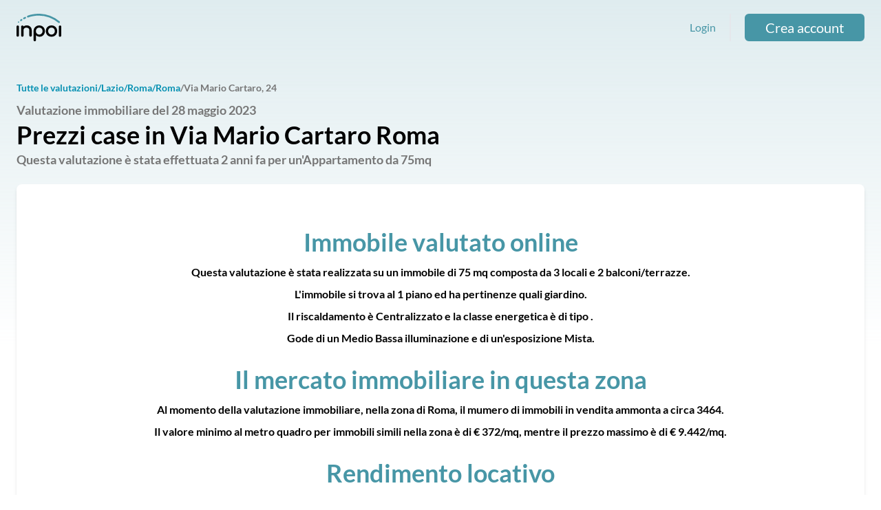

--- FILE ---
content_type: text/html; charset=UTF-8
request_url: https://valutazioni.inpoi.it/mercato-immobiliare/lazio/rm/roma/via-mario-cartaro/24763
body_size: 7672
content:
<!DOCTYPE html>
<html lang="it">

<head>
    <meta charset="utf-8">
    <meta name="viewport" content="width=device-width, initial-scale=1">
    <meta name="csrf-token" content="GGgbz1Y4K9ohHHSRpCv3BPUsJf5IuAUVCvpCmvpi">

            <meta name="description" content="Prezzi case in Via Mario Cartaro Roma - Inpoi">
        
    <title>Prezzi case in Via Mario Cartaro Roma - Inpoi</title>

            <meta name="robots" content="index, follow">
        

    <!-- Fonts -->
    <!--  <link rel="stylesheet" href="https://fonts.googleapis.com/css2?family=Lato:wght@200;400;700&display=swap">-->

    <!-- Styles -->
    <link rel="stylesheet" href="/css/app.css?id=ec7c735e775a873a7c2f">

    <!-- Scripts -->
    <!--    <link rel="dns-prefetch" href="https://valutazioni.inpoi.it"/>-->

    <script type="text/javascript">
    var _iub = _iub || [];
    _iub.csConfiguration = {
        "askConsentAtCookiePolicyUpdate": true,
        "ccpaAcknowledgeOnDisplay": true,
        "ccpaApplies": true,
        "consentOnContinuedBrowsing": false,
        "enableCcpa": true,
        "floatingPreferencesButtonDisplay": "bottom-right",
        "invalidateConsentWithoutLog": true,
        "perPurposeConsent": true,
        "whitelabel": false,
        "cookiePolicyId": 76221191,
        "siteId": 2667208,
        "lang": "it",
        "cookiePolicyUrl": "/cookie-policy",
        "privacyPolicyUrl": "/privacy-policy",
        "banner": {
            "acceptButtonDisplay": true,
            "closeButtonDisplay": false,
            "customizeButtonDisplay": true,
            "explicitWithdrawal": true,
            "listPurposes": true,
            "position": "float-top-center",
            "rejectButtonDisplay": true
        }
    };

</script>
<script type="text/javascript" src="//cdn.iubenda.com/cs/ccpa/stub.js"></script>
<script type="text/javascript" src="//cdn.iubenda.com/cs/iubenda_cs.js" charset="UTF-8" async>
</script>
    <!-- Google Tag Manager -->
<script>(function(w,d,s,l,i){w[l]=w[l]||[];w[l].push({'gtm.start':
    new Date().getTime(),event:'gtm.js'});var f=d.getElementsByTagName(s)[0],
    j=d.createElement(s),dl=l!='dataLayer'?'&l='+l:'';j.async=true;j.src='https://www.googletagmanager.com/gtm.js?id='+i+dl;f.parentNode.insertBefore(j,f);
    })(window,document,'script','dataLayer','GTM-WHMWCRL');
    </script>
<!-- End Google Tag Manager -->        <script src="/js/app.js?id=38388214b7479315b803" defer></script>
</head>

<body class="flex flex-col font-sans antialiased text-base min-h-screen">
    <noscript><iframe src="https://www.googletagmanager.com/ns.html?id=GTM-WHMWCRL"
    height="0" width="0" style="display:none;visibility:hidden"></iframe></noscript>
    <!-- End Google Tag Manager (noscript) -->            <noscript><iframe src="https://www.googletagmanager.com/ns.html?id=GTM-WHMWCRL"
    height="0" width="0" style="display:none;visibility:hidden"></iframe></noscript>
    <!-- End Google Tag Manager (noscript) -->
        <nav x-data="{ open: false }" class="py-5 px-6 md:max-w-7xl md:mx-auto w-full">
    <!-- Primary Navigation Menu -->
    <div>
        <div class="flex justify-between align-center">
            <div class="flex items-center">
                <!-- Logo -->
                <a href="https://www.inpoi.it/" class="inline-block">
                    <span
                        class="sr-only">Vai alla home</span>
                    <svg xmlns="http://www.w3.org/2000/svg" width="73" height="45" fill="none" viewBox="0 0 73 45" class="block h-10 w-auto">
    <g clip-path="url(#clip0_147_2781)">
      <path fill="#000" d="M1.998 19.236a2 2 0 0 0-1.417.54 1.89 1.89 0 0 0-.58 1.434v14.308a1.887 1.887 0 0 0 .563 1.4 2.018 2.018 0 0 0 1.434.574 1.985 1.985 0 0 0 1.451-.574 1.954 1.954 0 0 0 .546-1.4V21.21a2.011 2.011 0 0 0-.546-1.434 2.02 2.02 0 0 0-1.451-.54zM20.931 20.078a9.08 9.08 0 0 0-7.392-.421 8.082 8.082 0 0 0-2.032 1.18c-.05-.4-.229-.772-.512-1.062a2.062 2.062 0 0 0-1.451-.54 2 2 0 0 0-1.417.54 1.89 1.89 0 0 0-.58 1.434v14.325a1.903 1.903 0 0 0 .563 1.417 2.02 2.02 0 0 0 2.205.448c.37-.153.685-.413.904-.745.219-.333.331-.723.322-1.12v-9.06a3.213 3.213 0 0 1 .58-1.89 3.915 3.915 0 0 1 1.623-1.367 5.327 5.327 0 0 1 2.338-.506c1.452 0 2.647.405 3.517 1.231.871.827 1.315 2.059 1.315 3.696v7.896c-.005.393.108.78.326 1.108.218.329.53.586.898.738a2.02 2.02 0 0 0 2.19-.429 1.871 1.871 0 0 0 .58-1.417v-7.896c0-1.789-.358-3.341-1.058-4.607a7.195 7.195 0 0 0-2.919-2.953zM41.793 20.315a9.682 9.682 0 0 0-4.746-1.215 9.288 9.288 0 0 0-4.712 1.232 8.944 8.944 0 0 0-3.33 3.324 9.313 9.313 0 0 0-1.245 4.724v14.646A1.92 1.92 0 0 0 29.774 45a1.915 1.915 0 0 0 1.445-.546 1.869 1.869 0 0 0 .552-1.428V35.23a8.28 8.28 0 0 0 2.271 1.587 8.62 8.62 0 0 0 3.654.793 8.424 8.424 0 0 0 4.421-1.198 8.663 8.663 0 0 0 3.124-3.324 9.894 9.894 0 0 0 1.127-4.708 9.462 9.462 0 0 0-1.212-4.724 9.08 9.08 0 0 0-3.363-3.341zm-4.746 2.362a5.289 5.289 0 0 1 2.766.726 5.46 5.46 0 0 1 1.963 2.058 6.267 6.267 0 0 1 0 5.821 5.359 5.359 0 0 1-1.964 2.025 5.513 5.513 0 0 1-5.53 0 5.309 5.309 0 0 1-1.947-2.025 6.368 6.368 0 0 1 .017-5.838 5.307 5.307 0 0 1 1.93-2.041 5.323 5.323 0 0 1 2.765-.726zM61.852 20.299a9.564 9.564 0 0 0-4.78-1.198 9.736 9.736 0 0 0-4.814 1.198 8.35 8.35 0 0 0-3.312 3.29c-.786 1.383-1.178 3.003-1.178 4.792a9.611 9.611 0 0 0 1.178 4.758 8.453 8.453 0 0 0 3.312 3.29 9.736 9.736 0 0 0 4.814 1.181c1.793 0 3.414-.388 4.814-1.18a8.52 8.52 0 0 0 3.295-3.291 9.611 9.611 0 0 0 1.178-4.758c0-1.789-.392-3.409-1.195-4.792a8.572 8.572 0 0 0-3.312-3.29zm-1.98 13.026a5.755 5.755 0 0 1-5.6 0 5.003 5.003 0 0 1-1.929-2.008 5.95 5.95 0 0 1-.717-2.936 6.118 6.118 0 0 1 .717-2.97 5.003 5.003 0 0 1 1.93-2.008 5.755 5.755 0 0 1 5.599 0 5.003 5.003 0 0 1 1.929 2.008 6.3 6.3 0 0 1 .683 2.97 6.116 6.116 0 0 1-.683 2.936 5.003 5.003 0 0 1-1.93 2.008zM71.004 19.235a2.02 2.02 0 0 0-1.434.54 1.938 1.938 0 0 0-.581 1.434v14.309a1.968 1.968 0 0 0 .517 1.524 2.016 2.016 0 0 0 1.489.65 2.035 2.035 0 0 0 1.489-.65A1.986 1.986 0 0 0 73 35.518V21.209a1.854 1.854 0 0 0-.552-1.428 1.899 1.899 0 0 0-1.445-.546z"/>
      <path fill="#4796A6" d="M2.613 12.856l-.051.05a.998.998 0 0 0-.37.693.985.985 0 0 0 .25.742 1.093 1.093 0 0 0 .786.354c.244-.005.48-.095.665-.253l.052-.05a.997.997 0 0 0 .37-.692.984.984 0 0 0-.25-.743 1.023 1.023 0 0 0-.705-.349 1.036 1.036 0 0 0-.747.248zM70.338 12.52A52.885 52.885 0 0 0 54.7 3.324 52.7 52.7 0 0 0 26.258.962c-5.293.928-8.229 2.277-8.348 2.328-.353.18-.62.488-.749.859-.128.37-.106.776.062 1.131.168.356.468.633.837.775.37.141.781.136 1.147-.015.034-.017 2.748-1.231 7.597-2.092h.017a49.507 49.507 0 0 1 26.803 2.227 50.166 50.166 0 0 1 14.716 8.656c.276.235.627.366.99.371a1.516 1.516 0 0 0 1.161-.54 1.513 1.513 0 0 0 .373-1.103 1.503 1.503 0 0 0-.526-1.04zM13.64 5.314c-.153.067-1.502.692-2.236 1.13-.304.191-.52.492-.603.84-.083.346-.026.71.16 1.016.19.304.495.521.847.604a1.38 1.38 0 0 0 1.03-.165c.513-.304 1.588-.81 1.964-.979a1.364 1.364 0 0 0 .704-.769 1.335 1.335 0 0 0-.056-1.036 1.335 1.335 0 0 0-.768-.695 1.363 1.363 0 0 0-1.041.054zM7.308 8.925c-.365.247-.713.517-1.042.81a1.346 1.346 0 0 0-.4 1.448 1.348 1.348 0 0 0 .685.781 1.382 1.382 0 0 0 1.508-.188c.24-.215.49-.417.75-.607a1.362 1.362 0 0 0 .668-.86 1.334 1.334 0 0 0-.187-1.067 1.358 1.358 0 0 0-.921-.588 1.381 1.381 0 0 0-1.061.27z"/>
    </g>
    <defs>
      <clipPath id="clip0_147_2781">
        <path fill="#fff" d="M0 0h73v45H0z"/>
      </clipPath>
    </defs>
  </svg>
                  </a>

            </div>
                            <div class="hidden lg:flex items-center">
                    <a href="https://valutazioni.inpoi.it/login"
                        class="text-primary">Login</a>

                    <hr
                        class="mx-5 invisible md:visible  border-r-2 h-full border-gray-200">

                    <a href="https://valutazioni.inpoi.it/register" role="button"
                        class="btn inline-flex items-center justify-center h-9 md:h-10 rounded-md font-bold text-md md:text-xl disabled:opacity-25 focus:outline-0 transition border-2 border-current ease-in-out duration-150 text-primary px-7"><span
                            class="font-light inline-block text-base md:text-xl mb-1 md:mb-0">Crea account</span></a>
                </div>
                <div class="lg:hidden">

                    <div class="relative" x-data="{ open: false }" @click.outside="open = false" @close.stop="open = false">
    <div @click="open = ! open">
        <button
                                class="flex items-center text-sm font-medium text-gray-500 hover:text-gray-700 hover:border-gray-300 focus:outline-none focus:text-gray-700 focus:border-gray-300 transition duration-150 ease-in-out mt-2">
                                <div>
                                    <img width="100%" heigth="100%" src="https://valutazioni.inpoi.it/assets/icons/hamburger.svg"
                                        alt="Icona menu">
                                </div>
                            </button>
    </div>

    <div x-show="open"
            x-transition:enter="transition ease-out duration-200"
            x-transition:enter-start="transform opacity-0 scale-95"
            x-transition:enter-end="transform opacity-100 scale-100"
            x-transition:leave="transition ease-in duration-75"
            x-transition:leave-start="transform opacity-100 scale-100"
            x-transition:leave-end="transform opacity-0 scale-95"
            class="absolute z-50 mt-2 w-80 rounded-md shadow-lg origin-top-right right-0"
            style="display: none;"
            @click="open = false">
        <div class="rounded-lg overflow-hidden ring-1 ring-black ring-opacity-5 bg-white">
            <div class="px-4 pb-2 text-black">
                                <a class="flex flex-wrap align-center py-4 pl-1 border-b-2"
                                    href="https://valutazioni.inpoi.it/profile">
                                    <div
                                        class="h-6 w-6 mr-6 transform-gpu scale-125">
                                        <img aria-hidden="true"
                                            src="https://valutazioni.inpoi.it/assets/icons/user_placeholder.svg"
                                            alt="Icona utente" />
                                    </div>
                                    <span>Login</span>
                                </a>
                                <a class="flex flex-wrap align-center py-4 pb-2 pl-1"
                                    href="https://valutazioni.inpoi.it/register">
                                    <div
                                        class="h-6 w-6 mr-6 transform-gpu scale-125">
                                        <img aria-hidden="true"
                                            src="https://valutazioni.inpoi.it/assets/icons/log_in.svg"
                                            alt="Icona login" />
                                    </div>
                                    <span>Crea account</span>
                                </a>
                            </div>
        </div>
    </div>
</div>
                </div>
            
        </div>
    </div>

</nav>
        <!-- Page Content -->
    <main class="px-6 md:max-w-7xl md:mx-auto md:pt-8 flex-auto w-full">
        <div class="flex">
            <div>
                <a class="text-sm leading-8 color-primary font-bold text-cyan-600"
                    href="https://valutazioni.inpoi.it/mercato-immobiliare">Tutte le valutazioni</a>
            </div>
                                    <div>
                                <a class="text-sm leading-8 text-cyan-600 font-bold"
                    href="https://valutazioni.inpoi.it/mercato-immobiliare/lazio">/Lazio</a>
                            </div>
                        <div>
                                <a class="text-sm leading-8 text-cyan-600 font-bold"
                    href="https://valutazioni.inpoi.it/mercato-immobiliare/lazio/rm">/Roma</a>
                            </div>
                        <div>
                                <a class="text-sm leading-8 text-cyan-600 font-bold"
                    href="https://valutazioni.inpoi.it/mercato-immobiliare/lazio/rm/roma">/Roma</a>
                            </div>
                        <div>
                                <h6 class="text-sm leading-8 font-bold">/Via Mario Cartaro, 24</h6>
                            </div>
                                </div>
        <div class="flex">
            <div class="mb-5">
                <h2 class="text-lg leading-8 font-bold">Valutazione immobiliare
                    del 28 maggio 2023</h2>
                <h1 class="text-black text-4xl font-bold">
                                        Prezzi case in Via Mario Cartaro Roma
                                    </h1>
                <h2 class="text-lg leading-8 font-bold">Questa valutazione è stata
                    effettuata 2 anni fa per un&#039;Appartamento
                    da 75mq</h2>
            </div>
        </div>

        <div class="grid grid-cols-8 bg-white rounded-lg shadow-md mb-12">
            <div class="col-span-8  pl-16 py-16 pr-16 text-center">
                <div class="mb-6">
                    <p class="text-4xl font-bold text-primary mb-2">Immobile valutato online</p>
                    <h2 class="text-base leading-8 font-bold text-black">Questa valutazione è stata
                        realizzata su un immobile di 75 mq
                        composta da 3 locali e
                        2 balconi/terrazze.<br>
                        L'immobile si trova al 1 piano ed ha
                        pertinenze quali 
                        
                        giardino.<br>
                        Il riscaldamento è Centralizzato e la classe energetica è di tipo
                        .<br>
                        Gode di un Medio Bassa illuminazione e di un'esposizione
                        Mista.</h2>
                </div>
                <div class="mb-6">
                    <p class="text-4xl font-bold text-primary mb-2">Il mercato immobiliare in questa
                        zona</p>
                    <h2 class="text-base leading-8 font-bold text-black">Al momento della valutazione immobiliare, nella
                        zona di Roma, il mumero di immobili
                        in vendita ammonta a circa 3464.<br>
                        Il valore minimo al metro quadro per immobili simili nella zona è di
                        € 372/mq, mentre il prezzo massimo è
                        di € 9.442/mq.</h2>
                </div>
                <div>
                    <p class="text-4xl font-bold text-primary mb-2">Rendimento locativo</p>
                    <h2 class="text-base leading-8 font-bold text-black">Dal punto di vista del rendimento locativo, la
                        zona di Roma consente la locazione
                        di immobili, con caratteristiche simili, ad un canone medio mensile di
                        € 13/mq,
                        con un rendimento medio lordo per un investimento immobiliare del </h2>
                </div>
            </div>
            <div class="hidden ">
                <div class="w-full h-full mx-h-44 bg-cover rounded-r-lg"
                    style="background-image: url('https://valutazioni.inpoi.it/images/seo-map.svg');">
                </div>
            </div>
        </div>

        <div class="px-6 py-5 bg-white rounded-lg shadow-md mb-12">
            <p class="text-4xl font-bold text-primary mb-2 text-center">Valore immobiliare
                a Roma</p>
            <h2 class="text-base leading-8 font-bold text-black text-center">Questa valutazione è stata
                realizzata su un immobile di 75 mq
                composta da 3 locali</h2>

            <div class="px-16 py-8">
                <div class="flex justify-around">
                    <div class="flex flex-col">
                        <div>
                            <h4 class="text-base leading-8 font-bold text-center mb-3">Minimo</h4>
                        </div>
                        <div class="w-[2px] h-16 bg-gray-400 self-center mb-3"></div>
                        <div>
                            <h4 class="text-lg leading-8 font-bold text-center">
                                € 1.923</h4>
                            <h4 class="text-base leading-8 font-bold text-center">€/mq</h4>
                        </div>
                    </div>
                    <div class="flex flex-col">
                        <div>
                            <h4 class="text-base leading-8 font-bold text-center text-black mb-3">Valore
                                presumibile</h4>
                        </div>
                        <div class="w-[2px] h-16 bg-black self-center mb-3"></div>
                        <div>
                            <h4 class="text-lg leading-8 font-bold text-center text-black">
                                € 2.800</h4>
                            <h4 class="text-base leading-8 font-bold text-center text-black">€/mq</h4>
                        </div>
                    </div>
                    <div class="flex flex-col">
                        <div>
                            <h4 class="text-base leading-8 font-bold text-center mb-3">Massimo</h4>
                        </div>
                        <div class="w-[2px] h-16 bg-gray-400 self-center mb-3"></div>
                        <div>
                            <h4 class="text-lg leading-8 font-bold text-center">
                                € 3.264</h4>
                            <h4 class="text-base leading-8 font-bold text-center">€/mq</h4>
                        </div>
                    </div>

                </div>
                <img alt="Barra valutazione media" class="mx-auto"
                    style="margin-top: -120px; padding-bottom: 120px; width:85%; height:100%;" width="85%" height="100%"
                    src="https://valutazioni.inpoi.it/images/seo-bar.svg">
            </div>
        </div>
        <div class="grid grid-cols-8 bg-white rounded-lg shadow-md mb-12">
            <div class="col-span-8 md:col-span-5 pl-16 py-16 pr-16">
                <div class="mb-6">
                    <p class="text-4xl font-bold text-primary text-center">Valuta il tuo immobile</p>
                </div>
                <div class="mb-6">
                    <p class="text-4xl font-bold mb-2 text-black">Con Inpoi puoi valutare il tuo immobile
                        immediatamente e comodamente da casa.</p>

                </div>
                <div class="mb-12">
                    <h2 class="text-base leading-8 font-bold">Se preferisci, potrai richiedere una
                        valutazione in loco con un esperto.</h2>
                </div>
                <div class="flex justify-center">
                    <a href="https://www.inpoi.it/valutazione-immobile/" role="button"
                        class="btn inline-flex items-center justify-center h-9 md:h-10 rounded-md font-bold text-md md:text-xl disabled:opacity-25 focus:outline-0 transition border-2 border-current ease-in-out duration-150 text-primary px-7"><span
                            class="font-light inline-block text-base md:text-xl mb-1 md:mb-0">Valuta adesso</span></a>
                </div>
            </div>
            <div class="hidden md:block md:col-span-3">
                <div class="w-full h-full mx-h-44 bg-cover rounded-r-lg"
                    style="background-image: url('https://valutazioni.inpoi.it/images/seo-pages-sample-lead.svg');">
                </div>
            </div>
        </div>
        <div class="my-12 text-center">
            <p class="text-4xl font-bold mb-2 text-primary">Qual è il mercato della tua casa
                a Roma</p>
            <h2 class="text-base leading-8 font-bold text-black">Ogni giorno decine di utenti richiedono
                la loro valutazione immobiliare online</h2>
        </div>
        <div class="grid grid-cols-2 sm:grid-cols-3 mb-10">
                        
                        <div class="mb-4">
                <div>
                    <h2 class="font-bold text-sm">3 settimane fa -
                        distanza 7.857 m</h2>
                </div>
                <a class="text-base leading-8 font-bold"
                    title="Prezzi case in Via Paolo di Dono in provincia di Roma"
                    href="https://valutazioni.inpoi.it/mercato-immobiliare/lazio/rm/roma/via-paolo-di-dono/43597">Via Paolo di Dono, 141
                    - Roma</a>
            </div>
                                    
                        <div class="mb-4">
                <div>
                    <h2 class="font-bold text-sm">1 mese fa -
                        distanza 19.560 m</h2>
                </div>
                <a class="text-base leading-8 font-bold"
                    title="Prezzi case in Via di Fontana Candida in provincia di Monte Porzio Catone"
                    href="https://valutazioni.inpoi.it/mercato-immobiliare/lazio/rm/monte-porzio-catone/via-di-fontana-candida/43580">Via di Fontana Candida, 18b
                    - Monte Porzio Catone</a>
            </div>
                                    
                        <div class="mb-4">
                <div>
                    <h2 class="font-bold text-sm">1 mese fa -
                        distanza 11.780 m</h2>
                </div>
                <a class="text-base leading-8 font-bold"
                    title="Prezzi case in Via dei Savorelli in provincia di Roma"
                    href="https://valutazioni.inpoi.it/mercato-immobiliare/lazio/rm/roma/via-dei-savorelli/43578">Via dei Savorelli, 24
                    - Roma</a>
            </div>
                                    
                        <div class="mb-4">
                <div>
                    <h2 class="font-bold text-sm">1 mese fa -
                        distanza 4.744 m</h2>
                </div>
                <a class="text-base leading-8 font-bold"
                    title="Prezzi case in Via di Sant&#039;Erasmo in provincia di Roma"
                    href="https://valutazioni.inpoi.it/mercato-immobiliare/lazio/rm/roma/via-di-santerasmo/43560">Via di Sant&#039;Erasmo, 8
                    - Roma</a>
            </div>
                                    
                        <div class="mb-4">
                <div>
                    <h2 class="font-bold text-sm">1 mese fa -
                        distanza 15.287 m</h2>
                </div>
                <a class="text-base leading-8 font-bold"
                    title="Prezzi case in Via Francesco Bonfiglio in provincia di Roma"
                    href="https://valutazioni.inpoi.it/mercato-immobiliare/lazio/rm/roma/via-francesco-bonfiglio/43535">Via Francesco Bonfiglio, 55
                    - Roma</a>
            </div>
                                    
                        <div class="mb-4">
                <div>
                    <h2 class="font-bold text-sm">1 mese fa -
                        distanza 4.716 m</h2>
                </div>
                <a class="text-base leading-8 font-bold"
                    title="Prezzi case in Via Casilina in provincia di Roma"
                    href="https://valutazioni.inpoi.it/mercato-immobiliare/lazio/rm/roma/via-casilina/43506">Via Casilina, 1005
                    - Roma</a>
            </div>
                                    
                        <div class="mb-4">
                <div>
                    <h2 class="font-bold text-sm">2 mesi fa -
                        distanza 9.867 m</h2>
                </div>
                <a class="text-base leading-8 font-bold"
                    title="Prezzi case in Via Anselmo Ciappi in provincia di Roma"
                    href="https://valutazioni.inpoi.it/mercato-immobiliare/lazio/rm/roma/via-anselmo-ciappi/43498">Via Anselmo Ciappi, 4
                    - Roma</a>
            </div>
                                    
                        <div class="mb-4">
                <div>
                    <h2 class="font-bold text-sm">2 mesi fa -
                        distanza 7.132 m</h2>
                </div>
                <a class="text-base leading-8 font-bold"
                    title="Prezzi case in Via delle Isole Curzolane in provincia di Roma"
                    href="https://valutazioni.inpoi.it/mercato-immobiliare/lazio/rm/roma/via-delle-isole-curzolane/43473">Via delle Isole Curzolane, 21
                    - Roma</a>
            </div>
                                    
                        <div class="mb-4">
                <div>
                    <h2 class="font-bold text-sm">2 mesi fa -
                        distanza 19.042 m</h2>
                </div>
                <a class="text-base leading-8 font-bold"
                    title="Prezzi case in Via di Selva Candida in provincia di Roma"
                    href="https://valutazioni.inpoi.it/mercato-immobiliare/lazio/rm/roma/via-di-selva-candida/43463">Via di Selva Candida, 146
                    - Roma</a>
            </div>
                                    
                        <div class="mb-4">
                <div>
                    <h2 class="font-bold text-sm">2 mesi fa -
                        distanza 47.979 m</h2>
                </div>
                <a class="text-base leading-8 font-bold"
                    title="Prezzi case in Via Santa Barbara in provincia di Nettuno"
                    href="https://valutazioni.inpoi.it/mercato-immobiliare/lazio/rm/nettuno/via-santa-barbara/43438">Via Santa Barbara, 24
                    - Nettuno</a>
            </div>
                                    
                        <div class="mb-4">
                <div>
                    <h2 class="font-bold text-sm">2 mesi fa -
                        distanza 3.360 m</h2>
                </div>
                <a class="text-base leading-8 font-bold"
                    title="Prezzi case in Via Faleria in provincia di Roma"
                    href="https://valutazioni.inpoi.it/mercato-immobiliare/lazio/rm/roma/via-faleria/43432">Via Faleria, 8
                    - Roma</a>
            </div>
                                    
                        <div class="mb-4">
                <div>
                    <h2 class="font-bold text-sm">2 mesi fa -
                        distanza 3.360 m</h2>
                </div>
                <a class="text-base leading-8 font-bold"
                    title="Prezzi case in Via Faleria in provincia di Roma"
                    href="https://valutazioni.inpoi.it/mercato-immobiliare/lazio/rm/roma/via-faleria/43431">Via Faleria, 8
                    - Roma</a>
            </div>
                                    
                        <div class="mb-4">
                <div>
                    <h2 class="font-bold text-sm">2 mesi fa -
                        distanza 12.779 m</h2>
                </div>
                <a class="text-base leading-8 font-bold"
                    title="Prezzi case in Viale Cortina d&#039;Ampezzo in provincia di Roma"
                    href="https://valutazioni.inpoi.it/mercato-immobiliare/lazio/rm/roma/viale-cortina-dampezzo/43418">Viale Cortina d&#039;Ampezzo, 90
                    - Roma</a>
            </div>
                                    
                        <div class="mb-4">
                <div>
                    <h2 class="font-bold text-sm">3 mesi fa -
                        distanza 17.229 m</h2>
                </div>
                <a class="text-base leading-8 font-bold"
                    title="Prezzi case in Via Ascrea in provincia di Roma"
                    href="https://valutazioni.inpoi.it/mercato-immobiliare/lazio/rm/roma/via-ascrea/43375">Via Ascrea, 18
                    - Roma</a>
            </div>
                                    
                        <div class="mb-4">
                <div>
                    <h2 class="font-bold text-sm">3 mesi fa -
                        distanza 17.229 m</h2>
                </div>
                <a class="text-base leading-8 font-bold"
                    title="Prezzi case in Via Ascrea in provincia di Roma"
                    href="https://valutazioni.inpoi.it/mercato-immobiliare/lazio/rm/roma/via-ascrea/43374">Via Ascrea, 18
                    - Roma</a>
            </div>
                                    
                        <div class="mb-4">
                <div>
                    <h2 class="font-bold text-sm">3 mesi fa -
                        distanza 17.229 m</h2>
                </div>
                <a class="text-base leading-8 font-bold"
                    title="Prezzi case in Via Ascrea in provincia di Roma"
                    href="https://valutazioni.inpoi.it/mercato-immobiliare/lazio/rm/roma/via-ascrea/43373">Via Ascrea, 18
                    - Roma</a>
            </div>
                                    
                        <div class="mb-4">
                <div>
                    <h2 class="font-bold text-sm">3 mesi fa -
                        distanza 7.472 m</h2>
                </div>
                <a class="text-base leading-8 font-bold"
                    title="Prezzi case in Via Paolo Barison in provincia di Roma"
                    href="https://valutazioni.inpoi.it/mercato-immobiliare/lazio/rm/roma/via-paolo-barison/43372">Via Paolo Barison, 84
                    - Roma</a>
            </div>
                                    
                        <div class="mb-4">
                <div>
                    <h2 class="font-bold text-sm">3 mesi fa -
                        distanza 7.472 m</h2>
                </div>
                <a class="text-base leading-8 font-bold"
                    title="Prezzi case in Via Paolo Barison in provincia di Roma"
                    href="https://valutazioni.inpoi.it/mercato-immobiliare/lazio/rm/roma/via-paolo-barison/43371">Via Paolo Barison, 84
                    - Roma</a>
            </div>
                                    
                        <div class="mb-4">
                <div>
                    <h2 class="font-bold text-sm">3 mesi fa -
                        distanza 11.697 m</h2>
                </div>
                <a class="text-base leading-8 font-bold"
                    title="Prezzi case in Via Camerata Picena in provincia di Roma"
                    href="https://valutazioni.inpoi.it/mercato-immobiliare/lazio/rm/roma/via-camerata-picena/43361">Via Camerata Picena, 341
                    - Roma</a>
            </div>
                                    
                        <div class="mb-4">
                <div>
                    <h2 class="font-bold text-sm">3 mesi fa -
                        distanza 7.961 m</h2>
                </div>
                <a class="text-base leading-8 font-bold"
                    title="Prezzi case in Via Guido Castelnuovo in provincia di Roma"
                    href="https://valutazioni.inpoi.it/mercato-immobiliare/lazio/rm/roma/via-guido-castelnuovo/43297">Via Guido Castelnuovo, 6
                    - Roma</a>
            </div>
                                    
                        <div class="mb-4">
                <div>
                    <h2 class="font-bold text-sm">3 mesi fa -
                        distanza 12.329 m</h2>
                </div>
                <a class="text-base leading-8 font-bold"
                    title="Prezzi case in Via Dosolo in provincia di Roma"
                    href="https://valutazioni.inpoi.it/mercato-immobiliare/lazio/rm/roma/via-dosolo/43292">Via Dosolo, 23
                    - Roma</a>
            </div>
                                    
                        <div class="mb-4">
                <div>
                    <h2 class="font-bold text-sm">3 mesi fa -
                        distanza 11.287 m</h2>
                </div>
                <a class="text-base leading-8 font-bold"
                    title="Prezzi case in Via Innocenzo XI in provincia di Roma"
                    href="https://valutazioni.inpoi.it/mercato-immobiliare/lazio/rm/roma/via-innocenzo-xi/43291">Via Innocenzo XI, 44
                    - Roma</a>
            </div>
                                    
                        <div class="mb-4">
                <div>
                    <h2 class="font-bold text-sm">3 mesi fa -
                        distanza 14.235 m</h2>
                </div>
                <a class="text-base leading-8 font-bold"
                    title="Prezzi case in Via delle Benedettine in provincia di Roma"
                    href="https://valutazioni.inpoi.it/mercato-immobiliare/lazio/rm/roma/via-delle-benedettine/43289">Via delle Benedettine, 40
                    - Roma</a>
            </div>
                                    
                        <div class="mb-4">
                <div>
                    <h2 class="font-bold text-sm">3 mesi fa -
                        distanza 6.698 m</h2>
                </div>
                <a class="text-base leading-8 font-bold"
                    title="Prezzi case in Via Bartolomeo Bossi in provincia di Roma"
                    href="https://valutazioni.inpoi.it/mercato-immobiliare/lazio/rm/roma/via-bartolomeo-bossi/43278">Via Bartolomeo Bossi, 9
                    - Roma</a>
            </div>
                                    
                        <div class="mb-4">
                <div>
                    <h2 class="font-bold text-sm">3 mesi fa -
                        distanza 4.262 m</h2>
                </div>
                <a class="text-base leading-8 font-bold"
                    title="Prezzi case in Via Latina in provincia di Roma"
                    href="https://valutazioni.inpoi.it/mercato-immobiliare/lazio/rm/roma/via-latina/43250">Via Latina, 15
                    - Roma</a>
            </div>
                                    
                        <div class="mb-4">
                <div>
                    <h2 class="font-bold text-sm">3 mesi fa -
                        distanza 4.107 m</h2>
                </div>
                <a class="text-base leading-8 font-bold"
                    title="Prezzi case in Via dei Fiori in provincia di Roma"
                    href="https://valutazioni.inpoi.it/mercato-immobiliare/lazio/rm/roma/via-dei-fiori/43241">Via dei Fiori, 32
                    - Roma</a>
            </div>
                                    
                        <div class="mb-4">
                <div>
                    <h2 class="font-bold text-sm">4 mesi fa -
                        distanza 1.754 m</h2>
                </div>
                <a class="text-base leading-8 font-bold"
                    title="Prezzi case in Via Santa Maria Ausiliatrice in provincia di Roma"
                    href="https://valutazioni.inpoi.it/mercato-immobiliare/lazio/rm/roma/via-santa-maria-ausiliatrice/43228">Via Santa Maria Ausiliatrice, 45
                    - Roma</a>
            </div>
                                    
                        <div class="mb-4">
                <div>
                    <h2 class="font-bold text-sm">4 mesi fa -
                        distanza 13.786 m</h2>
                </div>
                <a class="text-base leading-8 font-bold"
                    title="Prezzi case in Via Valentino Cerruti in provincia di Roma"
                    href="https://valutazioni.inpoi.it/mercato-immobiliare/lazio/rm/roma/via-valentino-cerruti/43221">Via Valentino Cerruti, 4
                    - Roma</a>
            </div>
                                    
                        <div class="mb-4">
                <div>
                    <h2 class="font-bold text-sm">4 mesi fa -
                        distanza 2.480 m</h2>
                </div>
                <a class="text-base leading-8 font-bold"
                    title="Prezzi case in Via Egerio Levio in provincia di Roma"
                    href="https://valutazioni.inpoi.it/mercato-immobiliare/lazio/rm/roma/via-egerio-levio/43218">Via Egerio Levio, 26
                    - Roma</a>
            </div>
                                    
                        <div class="mb-4">
                <div>
                    <h2 class="font-bold text-sm">4 mesi fa -
                        distanza 40.790 m</h2>
                </div>
                <a class="text-base leading-8 font-bold"
                    title="Prezzi case in Localita&#039; Vignacce in provincia di Ponzano Romano"
                    href="https://valutazioni.inpoi.it/mercato-immobiliare/lazio/rm/ponzano-romano/localita-vignacce/43190">Localita&#039; Vignacce, 2
                    - Ponzano Romano</a>
            </div>
                                    
                        <div class="mb-4">
                <div>
                    <h2 class="font-bold text-sm">4 mesi fa -
                        distanza 18.444 m</h2>
                </div>
                <a class="text-base leading-8 font-bold"
                    title="Prezzi case in Via della Costellazione in provincia di Albuccione"
                    href="https://valutazioni.inpoi.it/mercato-immobiliare/lazio/rm/albuccione/via-della-costellazione/43187">Via della Costellazione, 16
                    - Albuccione</a>
            </div>
                                    
                        <div class="mb-4">
                <div>
                    <h2 class="font-bold text-sm">4 mesi fa -
                        distanza 19.958 m</h2>
                </div>
                <a class="text-base leading-8 font-bold"
                    title="Prezzi case in Via Asterio in provincia di Roma"
                    href="https://valutazioni.inpoi.it/mercato-immobiliare/lazio/rm/roma/via-asterio/43184">Via Asterio, 113
                    - Roma</a>
            </div>
                                    
                        <div class="mb-4">
                <div>
                    <h2 class="font-bold text-sm">4 mesi fa -
                        distanza 14.758 m</h2>
                </div>
                <a class="text-base leading-8 font-bold"
                    title="Prezzi case in Via Celleno in provincia di Roma"
                    href="https://valutazioni.inpoi.it/mercato-immobiliare/lazio/rm/roma/via-celleno/43173">Via Celleno, 8
                    - Roma</a>
            </div>
                                    
                        <div class="mb-4">
                <div>
                    <h2 class="font-bold text-sm">4 mesi fa -
                        distanza 10.748 m</h2>
                </div>
                <a class="text-base leading-8 font-bold"
                    title="Prezzi case in Viale J. F. Kennedy in provincia di Ciampino"
                    href="https://valutazioni.inpoi.it/mercato-immobiliare/lazio/rm/ciampino/viale-j-f-kennedy/43170">Viale J. F. Kennedy, 37
                    - Ciampino</a>
            </div>
                                    
                        <div class="mb-4">
                <div>
                    <h2 class="font-bold text-sm">4 mesi fa -
                        distanza 11.174 m</h2>
                </div>
                <a class="text-base leading-8 font-bold"
                    title="Prezzi case in Viale degli Ammiragli in provincia di Roma"
                    href="https://valutazioni.inpoi.it/mercato-immobiliare/lazio/rm/roma/viale-degli-ammiragli/43145">Viale degli Ammiragli, 114
                    - Roma</a>
            </div>
                                    
                        <div class="mb-4">
                <div>
                    <h2 class="font-bold text-sm">4 mesi fa -
                        distanza 28.178 m</h2>
                </div>
                <a class="text-base leading-8 font-bold"
                    title="Prezzi case in Via Geminiano Montanari in provincia di Piana del Sole"
                    href="https://valutazioni.inpoi.it/mercato-immobiliare/lazio/rm/piana-del-sole/via-geminiano-montanari/43144">Via Geminiano Montanari, 163
                    - Piana del Sole</a>
            </div>
                                    
                        <div class="mb-4">
                <div>
                    <h2 class="font-bold text-sm">4 mesi fa -
                        distanza 11.174 m</h2>
                </div>
                <a class="text-base leading-8 font-bold"
                    title="Prezzi case in Viale degli Ammiragli in provincia di Roma"
                    href="https://valutazioni.inpoi.it/mercato-immobiliare/lazio/rm/roma/viale-degli-ammiragli/43143">Viale degli Ammiragli, 114
                    - Roma</a>
            </div>
                                    
                        <div class="mb-4">
                <div>
                    <h2 class="font-bold text-sm">4 mesi fa -
                        distanza 4.692 m</h2>
                </div>
                <a class="text-base leading-8 font-bold"
                    title="Prezzi case in Via degli Alberini in provincia di Roma"
                    href="https://valutazioni.inpoi.it/mercato-immobiliare/lazio/rm/roma/via-degli-alberini/43140">Via degli Alberini, 15
                    - Roma</a>
            </div>
                                    
                        <div class="mb-4">
                <div>
                    <h2 class="font-bold text-sm">4 mesi fa -
                        distanza 4.692 m</h2>
                </div>
                <a class="text-base leading-8 font-bold"
                    title="Prezzi case in Via degli Alberini in provincia di Roma"
                    href="https://valutazioni.inpoi.it/mercato-immobiliare/lazio/rm/roma/via-degli-alberini/43139">Via degli Alberini, 15
                    - Roma</a>
            </div>
                                    
                        <div class="mb-4">
                <div>
                    <h2 class="font-bold text-sm">4 mesi fa -
                        distanza 7.539 m</h2>
                </div>
                <a class="text-base leading-8 font-bold"
                    title="Prezzi case in Via Morelli Alamanno in provincia di Roma"
                    href="https://valutazioni.inpoi.it/mercato-immobiliare/lazio/rm/roma/via-morelli-alamanno/43136">Via Morelli Alamanno, 18
                    - Roma</a>
            </div>
                                    
                        <div class="mb-4">
                <div>
                    <h2 class="font-bold text-sm">4 mesi fa -
                        distanza 7.399 m</h2>
                </div>
                <a class="text-base leading-8 font-bold"
                    title="Prezzi case in Via Franco Sacchetti in provincia di Roma"
                    href="https://valutazioni.inpoi.it/mercato-immobiliare/lazio/rm/roma/via-franco-sacchetti/43131">Via Franco Sacchetti, 19
                    - Roma</a>
            </div>
                                    
                        <div class="mb-4">
                <div>
                    <h2 class="font-bold text-sm">4 mesi fa -
                        distanza 6.616 m</h2>
                </div>
                <a class="text-base leading-8 font-bold"
                    title="Prezzi case in Via Nomentana in provincia di Roma"
                    href="https://valutazioni.inpoi.it/mercato-immobiliare/lazio/rm/roma/via-nomentana/43129">Via Nomentana, 875
                    - Roma</a>
            </div>
                                    
                        <div class="mb-4">
                <div>
                    <h2 class="font-bold text-sm">4 mesi fa -
                        distanza 6.616 m</h2>
                </div>
                <a class="text-base leading-8 font-bold"
                    title="Prezzi case in Via Nomentana in provincia di Roma"
                    href="https://valutazioni.inpoi.it/mercato-immobiliare/lazio/rm/roma/via-nomentana/43128">Via Nomentana, 875
                    - Roma</a>
            </div>
                                    
                        <div class="mb-4">
                <div>
                    <h2 class="font-bold text-sm">4 mesi fa -
                        distanza 6.616 m</h2>
                </div>
                <a class="text-base leading-8 font-bold"
                    title="Prezzi case in Via Nomentana in provincia di Roma"
                    href="https://valutazioni.inpoi.it/mercato-immobiliare/lazio/rm/roma/via-nomentana/43127">Via Nomentana, 875
                    - Roma</a>
            </div>
                                    
                        <div class="mb-4">
                <div>
                    <h2 class="font-bold text-sm">4 mesi fa -
                        distanza 10.736 m</h2>
                </div>
                <a class="text-base leading-8 font-bold"
                    title="Prezzi case in Via Enrico Pallini in provincia di Roma"
                    href="https://valutazioni.inpoi.it/mercato-immobiliare/lazio/rm/roma/via-enrico-pallini/43122">Via Enrico Pallini, 30
                    - Roma</a>
            </div>
                                    
                        <div class="mb-4">
                <div>
                    <h2 class="font-bold text-sm">4 mesi fa -
                        distanza 14.767 m</h2>
                </div>
                <a class="text-base leading-8 font-bold"
                    title="Prezzi case in Via Celleno in provincia di Roma"
                    href="https://valutazioni.inpoi.it/mercato-immobiliare/lazio/rm/roma/via-celleno/43112">Via Celleno, 33
                    - Roma</a>
            </div>
                                    
                        <div class="mb-4">
                <div>
                    <h2 class="font-bold text-sm">4 mesi fa -
                        distanza 10.085 m</h2>
                </div>
                <a class="text-base leading-8 font-bold"
                    title="Prezzi case in Via Lorenzo Vidaschi in provincia di Roma"
                    href="https://valutazioni.inpoi.it/mercato-immobiliare/lazio/rm/roma/via-lorenzo-vidaschi/43083">Via Lorenzo Vidaschi, 34
                    - Roma</a>
            </div>
                                    
                        <div class="mb-4">
                <div>
                    <h2 class="font-bold text-sm">4 mesi fa -
                        distanza 10.172 m</h2>
                </div>
                <a class="text-base leading-8 font-bold"
                    title="Prezzi case in Via Cerchiara in provincia di Roma"
                    href="https://valutazioni.inpoi.it/mercato-immobiliare/lazio/rm/roma/via-cerchiara/43077">Via Cerchiara, 86
                    - Roma</a>
            </div>
                                    
                        <div class="mb-4">
                <div>
                    <h2 class="font-bold text-sm">5 mesi fa -
                        distanza 17.754 m</h2>
                </div>
                <a class="text-base leading-8 font-bold"
                    title="Prezzi case in Via Sarsina in provincia di Vitinia"
                    href="https://valutazioni.inpoi.it/mercato-immobiliare/lazio/rm/vitinia/via-sarsina/43055">Via Sarsina, 20
                    - Vitinia</a>
            </div>
                                    
                        <div class="mb-4">
                <div>
                    <h2 class="font-bold text-sm">5 mesi fa -
                        distanza 17.754 m</h2>
                </div>
                <a class="text-base leading-8 font-bold"
                    title="Prezzi case in Via Sarsina in provincia di Vitinia"
                    href="https://valutazioni.inpoi.it/mercato-immobiliare/lazio/rm/vitinia/via-sarsina/43054">Via Sarsina, 20
                    - Vitinia</a>
            </div>
                                </div>
    </main>
        <div class="bg-primary mt-5 md:mt-12">
    <div
        class=" md:max-w-7xl mx-auto w-full flex flex-col md:flex-row md:justify-between items-center pt-9 pb-6 px-5">

        <img src="https://valutazioni.inpoi.it/assets/images/logo_white.svg"
             width="100%" heigth="100%" alt="Logo inPoi" class="w-20 inline-block">
        <hr class="my-5 w-full md:hidden">

        


    </div>
</div>
            
            <script async
            src="https://maps.googleapis.com/maps/api/js?key=AIzaSyBLI_ev4-NRDGA6m4UtV5uZSJLF5fEtrIM&libraries=places&callback=Function.prototype">
    </script>
<script defer src="https://static.cloudflareinsights.com/beacon.min.js/vcd15cbe7772f49c399c6a5babf22c1241717689176015" integrity="sha512-ZpsOmlRQV6y907TI0dKBHq9Md29nnaEIPlkf84rnaERnq6zvWvPUqr2ft8M1aS28oN72PdrCzSjY4U6VaAw1EQ==" data-cf-beacon='{"version":"2024.11.0","token":"6d7248ad1db1496b935d0027143b2bf1","r":1,"server_timing":{"name":{"cfCacheStatus":true,"cfEdge":true,"cfExtPri":true,"cfL4":true,"cfOrigin":true,"cfSpeedBrain":true},"location_startswith":null}}' crossorigin="anonymous"></script>
</body>

</html>


--- FILE ---
content_type: image/svg+xml
request_url: https://valutazioni.inpoi.it/assets/icons/log_in.svg
body_size: 122
content:
<svg width="20" height="22" viewBox="0 0 20 22" fill="none" xmlns="http://www.w3.org/2000/svg">
<path fill-rule="evenodd" clip-rule="evenodd" d="M18.5836 21.0562C17.9793 21.6605 17.1597 22 16.3051 22L7.41623 22C6.86395 22 6.41623 21.5523 6.41623 21C6.41623 20.4477 6.86395 20 7.41623 20L16.3051 20C16.6293 20 16.9402 19.8712 17.1694 19.642C17.3986 19.4128 17.5273 19.1019 17.5273 18.7778L17.5273 3.22223C17.5273 2.89807 17.3986 2.58719 17.1694 2.35798C16.9402 2.12877 16.6293 2 16.3051 2L7.41624 2C6.86395 2 6.41624 1.55229 6.41624 1C6.41624 0.447715 6.86395 8.0028e-07 7.41624 8.48562e-07L16.3051 1.62565e-06C17.1597 1.70036e-06 17.9793 0.339485 18.5836 0.943769C19.1879 1.54805 19.5273 2.36764 19.5273 3.22223L19.5273 18.7778C19.5273 19.6324 19.1879 20.4519 18.5836 21.0562Z" fill="#4796A6"/>
<path d="M6.95956 7.26375C6.56903 6.87322 6.56903 6.24006 6.95956 5.84953C7.35008 5.45901 7.98325 5.45901 8.37377 5.84953L12.8182 10.294C13.2087 10.6845 13.2087 11.3177 12.8182 11.7082L8.37377 16.1526C7.98325 16.5432 7.35008 16.5432 6.95956 16.1526C6.56903 15.7621 6.56903 15.1289 6.95956 14.7384L9.6969 12.0011H1C0.447715 12.0011 0 11.5534 0 11.0011C0 10.4488 0.447715 10.0011 1 10.0011H9.6969L6.95956 7.26375Z" fill="#4796A6"/>
</svg>


--- FILE ---
content_type: image/svg+xml
request_url: https://valutazioni.inpoi.it/assets/images/logo_white.svg
body_size: 1166
content:
<svg xmlns="http://www.w3.org/2000/svg" width="73" height="45" fill="none" viewBox="0 0 73 45">
  <path fill="#fff" d="M1.998 19.236a2 2 0 0 0-1.417.54A1.89 1.89 0 0 0 0 21.21v14.308a1.887 1.887 0 0 0 .562 1.4 2.017 2.017 0 0 0 1.435.574 1.985 1.985 0 0 0 1.45-.574 1.954 1.954 0 0 0 .547-1.4V21.21a2.011 2.011 0 0 0-.546-1.434 2.02 2.02 0 0 0-1.451-.54zM20.93 20.078a9.079 9.079 0 0 0-7.392-.421 8.082 8.082 0 0 0-2.031 1.18c-.05-.4-.23-.772-.512-1.062a2.063 2.063 0 0 0-1.452-.54 2 2 0 0 0-1.417.54 1.89 1.89 0 0 0-.58 1.434v14.325a1.903 1.903 0 0 0 .563 1.417 2.02 2.02 0 0 0 2.205.448c.37-.153.686-.413.905-.745.218-.333.33-.723.322-1.12v-9.06a3.212 3.212 0 0 1 .58-1.89 3.915 3.915 0 0 1 1.622-1.367 5.326 5.326 0 0 1 2.339-.506c1.451 0 2.646.405 3.517 1.231.87.827 1.314 2.059 1.314 3.696v7.896c-.005.393.109.78.327 1.108.218.329.53.586.897.738a2.02 2.02 0 0 0 2.19-.429 1.871 1.871 0 0 0 .581-1.417v-7.896c0-1.789-.358-3.341-1.058-4.607a7.195 7.195 0 0 0-2.92-2.953zM41.792 20.315a9.682 9.682 0 0 0-4.746-1.215 9.288 9.288 0 0 0-4.712 1.232 8.944 8.944 0 0 0-3.329 3.324 9.313 9.313 0 0 0-1.246 4.724v14.646A1.922 1.922 0 0 0 29.774 45a1.915 1.915 0 0 0 1.445-.546 1.869 1.869 0 0 0 .552-1.428V35.23a8.28 8.28 0 0 0 2.27 1.587 8.62 8.62 0 0 0 3.654.793 8.424 8.424 0 0 0 4.422-1.198 8.663 8.663 0 0 0 3.124-3.324 9.893 9.893 0 0 0 1.127-4.708 9.462 9.462 0 0 0-1.212-4.724 9.08 9.08 0 0 0-3.364-3.341zm-4.746 2.362a5.289 5.289 0 0 1 2.766.726 5.46 5.46 0 0 1 1.963 2.058 6.269 6.269 0 0 1 0 5.821 5.36 5.36 0 0 1-1.963 2.025 5.513 5.513 0 0 1-5.531 0 5.309 5.309 0 0 1-1.947-2.025 6.367 6.367 0 0 1 .017-5.838 5.307 5.307 0 0 1 1.93-2.041 5.323 5.323 0 0 1 2.765-.726zM61.852 20.299a9.563 9.563 0 0 0-4.78-1.198 9.736 9.736 0 0 0-4.814 1.198 8.35 8.35 0 0 0-3.312 3.29c-.786 1.383-1.178 3.003-1.178 4.792a9.611 9.611 0 0 0 1.178 4.758 8.453 8.453 0 0 0 3.312 3.29 9.736 9.736 0 0 0 4.814 1.181c1.793 0 3.414-.388 4.814-1.18a8.52 8.52 0 0 0 3.295-3.291 9.611 9.611 0 0 0 1.178-4.758c0-1.789-.392-3.409-1.195-4.792a8.573 8.573 0 0 0-3.312-3.29zm-1.98 13.026a5.755 5.755 0 0 1-5.6 0 5.002 5.002 0 0 1-1.929-2.008 5.95 5.95 0 0 1-.717-2.936 6.117 6.117 0 0 1 .717-2.97 5.002 5.002 0 0 1 1.93-2.008 5.755 5.755 0 0 1 5.599 0 5.003 5.003 0 0 1 1.929 2.008 6.3 6.3 0 0 1 .683 2.97 6.116 6.116 0 0 1-.683 2.936 5.003 5.003 0 0 1-1.93 2.008zM71.002 19.235a2.02 2.02 0 0 0-1.433.54 1.938 1.938 0 0 0-.581 1.434v14.309a1.97 1.97 0 0 0 .517 1.524 2.014 2.014 0 0 0 1.489.65 2.035 2.035 0 0 0 1.489-.65A1.986 1.986 0 0 0 73 35.518V21.209a1.85 1.85 0 0 0-.552-1.428 1.899 1.899 0 0 0-1.445-.546zM2.629 12.857l-.068.05a.999.999 0 0 0-.37.693.985.985 0 0 0 .25.742 1.091 1.091 0 0 0 .786.354c.244-.005.48-.095.665-.253l.052-.05a.998.998 0 0 0 .36-.684.984.984 0 0 0-.24-.734.987.987 0 0 0-.692-.364 1 1 0 0 0-.743.246zM70.337 12.52a52.887 52.887 0 0 0-15.638-9.196A52.7 52.7 0 0 0 26.257.962c-5.293.928-8.229 2.277-8.349 2.328-.352.18-.62.488-.748.859-.128.37-.105.776.062 1.131.168.356.468.633.837.775.37.141.781.136 1.147-.015.034-.017 2.749-1.231 7.597-2.092h.017a49.507 49.507 0 0 1 26.803 2.227 50.165 50.165 0 0 1 14.716 8.656c.276.235.627.366.99.371a1.517 1.517 0 0 0 1.161-.54 1.513 1.513 0 0 0 .373-1.103 1.505 1.505 0 0 0-.526-1.04zM13.64 5.314c-.153.067-1.502.692-2.236 1.13a1.354 1.354 0 0 0-.555.664 1.335 1.335 0 0 0 .46 1.568 1.377 1.377 0 0 0 1.53.063c.511-.304 1.587-.81 1.963-.979a1.365 1.365 0 0 0 .704-.769 1.335 1.335 0 0 0-.056-1.036 1.334 1.334 0 0 0-.769-.695 1.364 1.364 0 0 0-1.04.054zM7.307 8.925a10.04 10.04 0 0 0-1.041.81 1.346 1.346 0 0 0-.401 1.448 1.348 1.348 0 0 0 .686.781 1.382 1.382 0 0 0 1.507-.188c.24-.215.49-.417.751-.607a1.362 1.362 0 0 0 .667-.86 1.334 1.334 0 0 0-.187-1.067 1.358 1.358 0 0 0-.92-.588 1.381 1.381 0 0 0-1.062.27z"/>
</svg>
